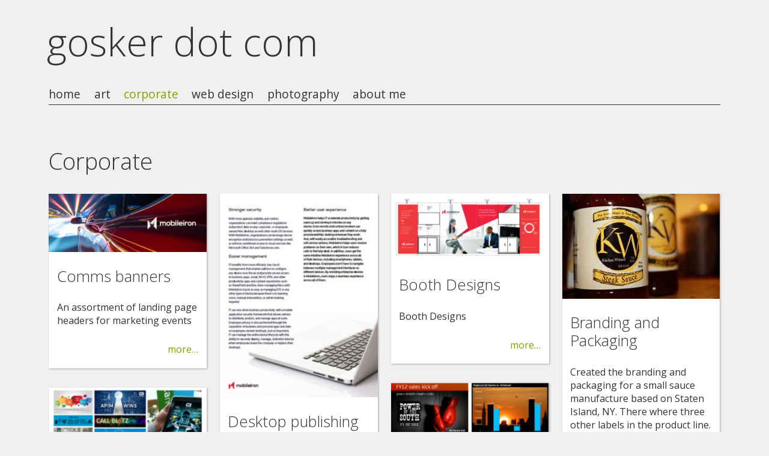

--- FILE ---
content_type: text/html; charset=UTF-8
request_url: http://gosker.com/?cat=10
body_size: 8239
content:
<!DOCTYPE html>
<html lang="en-US">
<head>
<meta charset="UTF-8" />

<meta name="viewport" content="width=device-width, initial-scale=1, minimum-scale=1" />

<link rel="stylesheet" type="text/css" media="all" href="http://gosker.com/wp-content/themes/fluxipress/style.css" />

<title>Corporate &middot; gosker dot com</title>

<link rel="profile" href="http://gmpg.org/xfn/11" />
<link rel="pingback" href="http://gosker.com/xmlrpc.php" />

<link rel='dns-prefetch' href='//s0.wp.com' />
<link rel='dns-prefetch' href='//secure.gravatar.com' />
<link rel='dns-prefetch' href='//ajax.googleapis.com' />
<link rel='dns-prefetch' href='//fonts.googleapis.com' />
<link rel='dns-prefetch' href='//s.w.org' />
<link rel="alternate" type="application/rss+xml" title="gosker dot com &raquo; Feed" href="http://gosker.com/?feed=rss2" />
<link rel="alternate" type="application/rss+xml" title="gosker dot com &raquo; Comments Feed" href="http://gosker.com/?feed=comments-rss2" />
<link rel="alternate" type="application/rss+xml" title="gosker dot com &raquo; Corporate Category Feed" href="http://gosker.com/?feed=rss2&#038;cat=10" />
		<script type="text/javascript">
			window._wpemojiSettings = {"baseUrl":"https:\/\/s.w.org\/images\/core\/emoji\/11.2.0\/72x72\/","ext":".png","svgUrl":"https:\/\/s.w.org\/images\/core\/emoji\/11.2.0\/svg\/","svgExt":".svg","source":{"concatemoji":"http:\/\/gosker.com\/wp-includes\/js\/wp-emoji-release.min.js?ver=5.1.19"}};
			!function(e,a,t){var n,r,o,i=a.createElement("canvas"),p=i.getContext&&i.getContext("2d");function s(e,t){var a=String.fromCharCode;p.clearRect(0,0,i.width,i.height),p.fillText(a.apply(this,e),0,0);e=i.toDataURL();return p.clearRect(0,0,i.width,i.height),p.fillText(a.apply(this,t),0,0),e===i.toDataURL()}function c(e){var t=a.createElement("script");t.src=e,t.defer=t.type="text/javascript",a.getElementsByTagName("head")[0].appendChild(t)}for(o=Array("flag","emoji"),t.supports={everything:!0,everythingExceptFlag:!0},r=0;r<o.length;r++)t.supports[o[r]]=function(e){if(!p||!p.fillText)return!1;switch(p.textBaseline="top",p.font="600 32px Arial",e){case"flag":return s([55356,56826,55356,56819],[55356,56826,8203,55356,56819])?!1:!s([55356,57332,56128,56423,56128,56418,56128,56421,56128,56430,56128,56423,56128,56447],[55356,57332,8203,56128,56423,8203,56128,56418,8203,56128,56421,8203,56128,56430,8203,56128,56423,8203,56128,56447]);case"emoji":return!s([55358,56760,9792,65039],[55358,56760,8203,9792,65039])}return!1}(o[r]),t.supports.everything=t.supports.everything&&t.supports[o[r]],"flag"!==o[r]&&(t.supports.everythingExceptFlag=t.supports.everythingExceptFlag&&t.supports[o[r]]);t.supports.everythingExceptFlag=t.supports.everythingExceptFlag&&!t.supports.flag,t.DOMReady=!1,t.readyCallback=function(){t.DOMReady=!0},t.supports.everything||(n=function(){t.readyCallback()},a.addEventListener?(a.addEventListener("DOMContentLoaded",n,!1),e.addEventListener("load",n,!1)):(e.attachEvent("onload",n),a.attachEvent("onreadystatechange",function(){"complete"===a.readyState&&t.readyCallback()})),(n=t.source||{}).concatemoji?c(n.concatemoji):n.wpemoji&&n.twemoji&&(c(n.twemoji),c(n.wpemoji)))}(window,document,window._wpemojiSettings);
		</script>
		<style type="text/css">
img.wp-smiley,
img.emoji {
	display: inline !important;
	border: none !important;
	box-shadow: none !important;
	height: 1em !important;
	width: 1em !important;
	margin: 0 .07em !important;
	vertical-align: -0.1em !important;
	background: none !important;
	padding: 0 !important;
}
</style>
	<link rel='stylesheet' id='wp-block-library-css'  href='http://gosker.com/wp-includes/css/dist/block-library/style.min.css?ver=5.1.19' type='text/css' media='all' />
<link rel='stylesheet' id='fluxpiress-css-magnific-css'  href='http://gosker.com/wp-content/themes/fluxipress/css/magnific-popup.css?ver=5.1.19' type='text/css' media='all' />
<link rel='stylesheet' id='fluxpiress-css-fonts-css'  href='http://fonts.googleapis.com/css?family=Open+Sans%3A300italic%2C400italic%2C700italic%2C400%2C700%2C300&#038;ver=5.1.19' type='text/css' media='all' />
<link rel='stylesheet' id='jetpack-widget-social-icons-styles-css'  href='http://gosker.com/wp-content/plugins/jetpack/modules/widgets/social-icons/social-icons.css?ver=20170506' type='text/css' media='all' />
<link rel='stylesheet' id='jetpack_css-css'  href='http://gosker.com/wp-content/plugins/jetpack/css/jetpack.css?ver=6.2.5' type='text/css' media='all' />
<link rel='https://api.w.org/' href='http://gosker.com/index.php?rest_route=/' />
<link rel="EditURI" type="application/rsd+xml" title="RSD" href="http://gosker.com/xmlrpc.php?rsd" />
<link rel="wlwmanifest" type="application/wlwmanifest+xml" href="http://gosker.com/wp-includes/wlwmanifest.xml" /> 
<meta name="generator" content="WordPress 5.1.19" />
<!-- Global site tag (gtag.js) - Google Analytics -->
<script async src="https://www.googletagmanager.com/gtag/js?id=UA-42148660-1"></script>
<script>
  window.dataLayer = window.dataLayer || [];
  function gtag(){dataLayer.push(arguments);}
  gtag('js', new Date());

  gtag('config', 'UA-42148660-1');
</script>
<link rel='dns-prefetch' href='//v0.wordpress.com'/>
<style type='text/css'>img#wpstats{display:none}</style>	<style type="text/css">
		body, .mfp-bg, #menu .menu > ul > li > .children, #menu .menu > li > .sub-menu { background: #f0f0f0; }
		body, #blog-title a, #menu .menu a, #post-list .post .no-more, .comment-author a, .comment-meta a, .ti, .ta, .form .hint, .themeinfo, .mfp-title, .mfp-counter, .mfp-close-btn-in .mfp-close, #page.open #menu .menu .current_page_ancestor > a {
			color: #333333;
		}
		a, #blog-title a:hover, #menu .menu a:hover, #menu .menu .current-menu-item > a, #menu .menu .current_page_item > a, #menu .menu .current_page_ancestor > a, .bypostauthor .comment-author a, .bypostauthor .comment-author cite, #post-navi div, #post blockquote:before, #post blockquote:after, .form .req label span {
			color: #83a000;
		}
		#header .inner { border-bottom: 1px solid #333333; }
		#menu .menu > ul > li > .children, #menu .menu > li > .sub-menu { border-top: 1px solid #83a000; }
		.gt-800 #blog-title a:after { content: "Home"; }
		#post-navi { border-top: 1px solid #333333; }
		#sidebar-footer { border-top: 1px solid #333333; }
		.mfp-title, .mfp-counter { text-shadow: 1px 1px 0 #f0f0f0; }
		.mfp-arrow-left:after, .mfp-arrow-left .mfp-a { border-right-color: #f0f0f0; }
		.mfp-arrow-left:before, .mfp-arrow-left .mfp-b { border-right-color: #333333; }
		.mfp-arrow-right:after, .mfp-arrow-right .mfp-a { border-left-color: #f0f0f0; }
		.mfp-arrow-right:before, .mfp-arrow-right .mfp-b { border-left-color: #333333; }
		.post { background: #ffffff; }
		#post-list .post:hover { background: #83a000; }
		#post-list .sticky-icon { border-color: transparent #83a000 transparent transparent; }
		#post-list .post:hover, #post-list .post:hover a { color: #ffffff; }
		#post .gallery .gallery-item {
			width: 150px;
			height: 150px;
		}
		.comment, #footer .widget { border-bottom: 1px solid rgba(51, 51, 51, .3); }
		#page.open { box-shadow: 10px 0 20px 0 rgba(51, 51, 51, .3); }
		@media only screen and (max-width: 800px) {
			#menu { background: rgba(51, 51, 51, .2); }
		}
		#mobile-menu { background: rgba(51, 51, 51, .1); }
		#mobile-menu:before { border-color: rgba(51, 51, 51, .7); }
		#mobile-menu:hover { background: #83a000; }
		#mobile-menu:hover:before { border-color: #ffffff; }
	</style>
</head>

<body class="archive category category-corporate category-10 lt-480">
<div id="page-wrap">
<div id="page">

	<a id="mobile-menu" href="#menu"></a>
	
	<div id="header">
		<div class="wrap">
			<div class="inner">
				<strong id="blog-title"><a href="http://gosker.com" title="gosker dot com">gosker dot com</a></strong>				<div id="menu">
				<ul id="menu-top-nav" class="menu"><li id="menu-item-51" class="menu-item menu-item-type-custom menu-item-object-custom menu-item-home menu-item-51"><a href="http://gosker.com/">home</a></li>
<li id="menu-item-136" class="menu-item menu-item-type-taxonomy menu-item-object-category menu-item-136"><a href="http://gosker.com/?cat=2">art</a></li>
<li id="menu-item-137" class="menu-item menu-item-type-taxonomy menu-item-object-category current-menu-item menu-item-137"><a href="http://gosker.com/?cat=10" aria-current="page">corporate</a></li>
<li id="menu-item-138" class="menu-item menu-item-type-taxonomy menu-item-object-category menu-item-138"><a href="http://gosker.com/?cat=3">web design</a></li>
<li id="menu-item-292" class="menu-item menu-item-type-taxonomy menu-item-object-category menu-item-292"><a href="http://gosker.com/?cat=4">photography</a></li>
<li id="menu-item-168" class="menu-item menu-item-type-post_type menu-item-object-page menu-item-home menu-item-168"><a href="http://gosker.com/">about me</a></li>
</ul>				</div>
			</div>
		</div>
	</div>

	<div id="main" class="wrap clear">
		<div id="post">
			<div class="post-content post-list-content">
				<h1>Corporate</h1>
			</div>
		</div>

		<div id="post-list">
			<div id="col1" class="col"></div>
			<div id="col2" class="col"></div>
			<div id="col3" class="col"></div>
			<div id="col4" class="col"></div>
			<div id="post-0" class="post-325 post type-post status-publish format-standard has-post-thumbnail hentry category-corporate" title="Comms banners">
												<img width="300" height="111" src="http://gosker.com/wp-content/uploads/2019/09/LP-Header-Three-300x111.jpg" class="post-thumb wp-post-image" alt="Comms banners" srcset="http://gosker.com/wp-content/uploads/2019/09/LP-Header-Three-300x111.jpg 300w, http://gosker.com/wp-content/uploads/2019/09/LP-Header-Three-768x283.jpg 768w, http://gosker.com/wp-content/uploads/2019/09/LP-Header-Three.jpg 950w" sizes="(max-width: 300px) 100vw, 300px" />				<h2>Comms banners</h2>
				<span>An assortment of landing page headers for marketing events</span>				<span class="tr"><a href="http://gosker.com/?p=325" title="Comms banners">more…</a></span>							</div>
			<div id="post-1" class="post-323 post type-post status-publish format-standard has-post-thumbnail hentry category-corporate" title="Desktop publishing">
												<img width="232" height="300" src="http://gosker.com/wp-content/uploads/2019/09/DTP_4-232x300.jpg" class="post-thumb wp-post-image" alt="Desktop publishing" srcset="http://gosker.com/wp-content/uploads/2019/09/DTP_4-232x300.jpg 232w, http://gosker.com/wp-content/uploads/2019/09/DTP_4.jpg 600w" sizes="(max-width: 232px) 100vw, 232px" />				<h2>Desktop publishing</h2>
				<span>A variety of datasheet, ebooks, and whitepapers</span>				<span class="tr"><a href="http://gosker.com/?p=323" title="Desktop publishing">more…</a></span>							</div>
			<div id="post-2" class="post-314 post type-post status-publish format-standard has-post-thumbnail hentry category-corporate" title="Booth Designs">
												<img width="300" height="128" src="http://gosker.com/wp-content/uploads/2019/09/Booth_Design_2-300x128.jpg" class="post-thumb wp-post-image" alt="Booth Designs" srcset="http://gosker.com/wp-content/uploads/2019/09/Booth_Design_2-300x128.jpg 300w, http://gosker.com/wp-content/uploads/2019/09/Booth_Design_2.jpg 600w" sizes="(max-width: 300px) 100vw, 300px" />				<h2>Booth Designs</h2>
				<span>Booth Designs</span>				<span class="tr"><a href="http://gosker.com/?p=314" title="Booth Designs">more…</a></span>							</div>
			<div id="post-3" class="post-258 post type-post status-publish format-standard has-post-thumbnail hentry category-corporate category-photography" title="Branding and Packaging">
												<img width="300" height="200" src="http://gosker.com/wp-content/uploads/2018/08/KW-Sauce-sml-300x200.jpg" class="post-thumb wp-post-image" alt="Branding and Packaging" />				<h2>Branding and Packaging</h2>
				<span>Created the branding and packaging for a small sauce manufacture based on Staten Island, NY. There where three other labels in the product line.</span>				<span class="tr"><a href="http://gosker.com/?p=258" title="Branding and Packaging">more…</a></span>							</div>
			<div id="post-4" class="post-242 post type-post status-publish format-standard has-post-thumbnail hentry category-corporate tag-corporate" title="Graphics">
												<img width="224" height="300" src="http://gosker.com/wp-content/uploads/2018/07/Graphics-224x300.png" class="post-thumb wp-post-image" alt="Graphics" srcset="http://gosker.com/wp-content/uploads/2018/07/Graphics-224x300.png 224w, http://gosker.com/wp-content/uploads/2018/07/Graphics-768x1030.png 768w, http://gosker.com/wp-content/uploads/2018/07/Graphics-764x1024.png 764w, http://gosker.com/wp-content/uploads/2018/07/Graphics.png 1000w" sizes="(max-width: 224px) 100vw, 224px" />				<h2>Graphics</h2>
				<span>A collection of graphics used for internal email campaigns, promotional items, and websites layouts. Some elements were used in both print and digital formats.</span>				<span class="tr"><a href="http://gosker.com/?p=242" title="Graphics">more…</a></span>							</div>
			<div id="post-5" class="post-234 post type-post status-publish format-standard has-post-thumbnail hentry category-corporate tag-corporate" title="DTP">
												<img width="300" height="164" src="http://gosker.com/wp-content/uploads/2018/07/CSB-101-300x164.png" class="post-thumb wp-post-image" alt="DTP" srcset="http://gosker.com/wp-content/uploads/2018/07/CSB-101-300x164.png 300w, http://gosker.com/wp-content/uploads/2018/07/CSB-101-768x421.png 768w, http://gosker.com/wp-content/uploads/2018/07/CSB-101.png 1000w" sizes="(max-width: 300px) 100vw, 300px" />				<h2>DTP</h2>
				<span>Working with our Customer success team I compiled a 101-page book that highlighted the Business, the Challenge, and then the Solution we provided. The book was used to show potential customers how we could help them. &nbsp; Working with our reference program team I began creating one-page offerings grouped by industry and solution as a [&hellip;]</span>				<span class="tr"><a href="http://gosker.com/?p=234" title="DTP">more…</a></span>							</div>
			<div id="post-6" class="post-171 post type-post status-publish format-standard has-post-thumbnail hentry category-corporate" title="Custom Decks">
												<img width="300" height="217" src="http://gosker.com/wp-content/uploads/2018/07/Slides-300x217.png" class="post-thumb wp-post-image" alt="Custom Decks" srcset="http://gosker.com/wp-content/uploads/2018/07/Slides-300x217.png 300w, http://gosker.com/wp-content/uploads/2018/07/Slides-768x555.png 768w, http://gosker.com/wp-content/uploads/2018/07/Slides.png 1000w" sizes="(max-width: 300px) 100vw, 300px" />				<h2>Custom Decks</h2>
				<span>Work with clients to create custom slide decks suited to specific Industry, Location, and Solution. Giving them a completely custom-branded deck to share their vision within the business or account. ( PowerPoint )</span>				<span class="tr"><a href="http://gosker.com/?p=171" title="Custom Decks">more…</a></span>							</div>
			<div id="post-7" class="post-164 post type-post status-publish format-standard has-post-thumbnail hentry category-corporate" title="Branding">
												<img width="300" height="193" src="http://gosker.com/wp-content/uploads/2018/07/Branding-300x193.png" class="post-thumb wp-post-image" alt="Branding" srcset="http://gosker.com/wp-content/uploads/2018/07/Branding-300x193.png 300w, http://gosker.com/wp-content/uploads/2018/07/Branding-768x494.png 768w, http://gosker.com/wp-content/uploads/2018/07/Branding.png 1000w" sizes="(max-width: 300px) 100vw, 300px" />				<h2>Branding</h2>
				<span>Collection of products we branded for gifts and giveaways. I worked closely with our vendors to select the best products that would be wholly suited to our brand. I worked within our brand guidelines and vendor templates to create our final deliverables.</span>				<span class="tr"><a href="http://gosker.com/?p=164" title="Branding">more…</a></span>							</div>
			<div id="post-8" class="post-160 post type-post status-publish format-standard has-post-thumbnail hentry category-corporate" title="Consumables">
												<img width="272" height="300" src="http://gosker.com/wp-content/uploads/2018/07/Deliverables-272x300.png" class="post-thumb wp-post-image" alt="Consumables" srcset="http://gosker.com/wp-content/uploads/2018/07/Deliverables-272x300.png 272w, http://gosker.com/wp-content/uploads/2018/07/Deliverables-768x846.png 768w, http://gosker.com/wp-content/uploads/2018/07/Deliverables-929x1024.png 929w, http://gosker.com/wp-content/uploads/2018/07/Deliverables.png 1000w" sizes="(max-width: 272px) 100vw, 272px" />				<h2>Consumables</h2>
				<span>Always looking for new ways of delivering materials to our customers and executives. For our Senior Executive Networking Forum, we provided each attendee with an Amazon Kindle, encased in a leather cover and populated with Custom screensavers, executive bios, speaker bios, event agenda, and a free copy of the guest speakers book. It was theirs [&hellip;]</span>				<span class="tr"><a href="http://gosker.com/?p=160" title="Consumables">more…</a></span>							</div>
			<div id="post-9" class="post-157 post type-post status-publish format-standard has-post-thumbnail hentry category-corporate" title="Web Ads">
												<img width="300" height="81" src="http://gosker.com/wp-content/uploads/2018/07/Web-Ads-300x81.png" class="post-thumb wp-post-image" alt="Web Ads" srcset="http://gosker.com/wp-content/uploads/2018/07/Web-Ads-300x81.png 300w, http://gosker.com/wp-content/uploads/2018/07/Web-Ads-768x207.png 768w, http://gosker.com/wp-content/uploads/2018/07/Web-Ads.png 1000w" sizes="(max-width: 300px) 100vw, 300px" />				<h2>Web Ads</h2>
				<span>As part of a recruitment campaign, Web banner ads were developed. I partnered with Human Resources and the advertising team to have them placed in targeted IT publications and news sites. Each ad pointed to custom landing sites we’d created with additional information and links to job postings.</span>				<span class="tr"><a href="http://gosker.com/?p=157" title="Web Ads">more…</a></span>							</div>
			<div id="post-10" class="post-154 post type-post status-publish format-standard has-post-thumbnail hentry category-corporate" title="Print Ads">
												<img width="300" height="284" src="http://gosker.com/wp-content/uploads/2018/07/News-Print-300x284.png" class="post-thumb wp-post-image" alt="Print Ads" srcset="http://gosker.com/wp-content/uploads/2018/07/News-Print-300x284.png 300w, http://gosker.com/wp-content/uploads/2018/07/News-Print-768x727.png 768w, http://gosker.com/wp-content/uploads/2018/07/News-Print.png 1000w" sizes="(max-width: 300px) 100vw, 300px" />				<h2>Print Ads</h2>
				<span>To recruit the best talent in the industry to CA, we created print ads, which were placed in full and half-page sizes in the NY Times and Wall Street Journal.</span>				<span class="tr"><a href="http://gosker.com/?p=154" title="Print Ads">more…</a></span>							</div>
			<div id="post-11" class="post-151 post type-post status-publish format-standard has-post-thumbnail hentry category-corporate" title="Celebrating Wins">
												<img width="300" height="242" src="http://gosker.com/wp-content/uploads/2018/07/Sales-Wins-300x242.png" class="post-thumb wp-post-image" alt="Celebrating Wins" srcset="http://gosker.com/wp-content/uploads/2018/07/Sales-Wins-300x242.png 300w, http://gosker.com/wp-content/uploads/2018/07/Sales-Wins-768x620.png 768w, http://gosker.com/wp-content/uploads/2018/07/Sales-Wins.png 1000w" sizes="(max-width: 300px) 100vw, 300px" />				<h2>Celebrating Wins</h2>
				<span>In order to share best practices and celebrate our wins, we interview our account team members to develop a complete write-up. At the same time, we create Win Posters to outline the high-level information including revenue, solutions sold, competitors we’ve replaced, and the team members involved. These are designed to be printed in local offices [&hellip;]</span>				<span class="tr"><a href="http://gosker.com/?p=151" title="Celebrating Wins">more…</a></span>							</div>
			<div id="post-12" class="post-142 post type-post status-publish format-standard has-post-thumbnail hentry category-corporate" title="War Room Posters">
												<img width="300" height="231" src="http://gosker.com/wp-content/uploads/2018/07/War-Room-Posters-300x231.png" class="post-thumb wp-post-image" alt="War Room Posters" srcset="http://gosker.com/wp-content/uploads/2018/07/War-Room-Posters-300x231.png 300w, http://gosker.com/wp-content/uploads/2018/07/War-Room-Posters-768x591.png 768w, http://gosker.com/wp-content/uploads/2018/07/War-Room-Posters.png 1000w" sizes="(max-width: 300px) 100vw, 300px" />				<h2>War Room Posters</h2>
				<span>Motivating the Field: To advertise active incentives, I created a number of custom posters, designed to be hung in our offices and specifically, in Sales war rooms. The one pictured here was created to support a competitive replacement campaign.</span>				<span class="tr"><a href="http://gosker.com/?p=142" title="War Room Posters">more…</a></span>							</div>
			<div id="post-13" class="post-133 post type-post status-publish format-standard has-post-thumbnail hentry category-corporate" title="Communications">
												<img width="300" height="129" src="http://gosker.com/wp-content/uploads/2018/07/Email-Templates-1-300x129.png" class="post-thumb wp-post-image" alt="Communications" srcset="http://gosker.com/wp-content/uploads/2018/07/Email-Templates-1-300x129.png 300w, http://gosker.com/wp-content/uploads/2018/07/Email-Templates-1-768x331.png 768w, http://gosker.com/wp-content/uploads/2018/07/Email-Templates-1.png 1000w" sizes="(max-width: 300px) 100vw, 300px" />				<h2>Communications</h2>
				<span>Created templates and layouts for communications, using automation tools to connect with our CRM, allowing us to target our customers with relevant information specific to their needs.​ Product roadmaps, a simple thank you, or introducing new initiative. Used to target both internal and external audiences.</span>				<span class="tr"><a href="http://gosker.com/?p=133" title="Communications">more…</a></span>							</div>
			<div id="post-14" class="post-128 post type-post status-publish format-standard has-post-thumbnail hentry category-corporate" title="Sales Enablement​">
												<img width="300" height="145" src="http://gosker.com/wp-content/uploads/2018/07/Landing-Pages-300x145.png" class="post-thumb wp-post-image" alt="Sales Enablement​" srcset="http://gosker.com/wp-content/uploads/2018/07/Landing-Pages-300x145.png 300w, http://gosker.com/wp-content/uploads/2018/07/Landing-Pages-768x371.png 768w, http://gosker.com/wp-content/uploads/2018/07/Landing-Pages-1024x495.png 1024w, http://gosker.com/wp-content/uploads/2018/07/Landing-Pages.png 1100w" sizes="(max-width: 300px) 100vw, 300px" />				<h2>Sales Enablement​</h2>
				<span>Campaigns/Toolkits used as one-stop shops to provide sales with presentations, marketing materials, customer-facing communication, webcasts, promotional videos, training and success stories.​ Built using HTML within SharePoint.</span>				<span class="tr"><a href="http://gosker.com/?p=128" title="Sales Enablement​">more…</a></span>							</div>
			<div id="post-15" class="post-122 post type-post status-publish format-standard has-post-thumbnail hentry category-corporate" title="Team Logos">
												<img width="300" height="227" src="http://gosker.com/wp-content/uploads/2018/06/Logo-Branding-300x227.png" class="post-thumb wp-post-image" alt="Team Logos" srcset="http://gosker.com/wp-content/uploads/2018/06/Logo-Branding-300x227.png 300w, http://gosker.com/wp-content/uploads/2018/06/Logo-Branding-768x580.png 768w, http://gosker.com/wp-content/uploads/2018/06/Logo-Branding.png 1000w" sizes="(max-width: 300px) 100vw, 300px" />				<h2>Team Logos</h2>
				<span>Creating a sense of Team To give the sales teams a common banner to stand behind, I created a number of team logos, which are used in internal presentations, websites and other materials.</span>				<span class="tr"><a href="http://gosker.com/?p=122" title="Team Logos">more…</a></span>							</div>
			<div id="post-16" class="post-119 post type-post status-publish format-standard has-post-thumbnail hentry category-corporate" title="Logos &amp;#8211; Internal Branding">
												<img width="300" height="199" src="http://gosker.com/wp-content/uploads/2018/06/Logo-Branding2-300x199.png" class="post-thumb wp-post-image" alt="Logos &#8211; Internal Branding" srcset="http://gosker.com/wp-content/uploads/2018/06/Logo-Branding2-300x199.png 300w, http://gosker.com/wp-content/uploads/2018/06/Logo-Branding2-768x510.png 768w, http://gosker.com/wp-content/uploads/2018/06/Logo-Branding2.png 1000w" sizes="(max-width: 300px) 100vw, 300px" />				<h2>Logos &#8211; Internal Branding</h2>
				<span>Internal Branding Utilizing CA’s corporate branding guidelines, we develop custom logos for various internal programs, incentives, and initiatives. Whether used in print or online, we focus on providing high-impact visuals to draw attention to the information provided and to create recognition across the field and the company.</span>				<span class="tr"><a href="http://gosker.com/?p=119" title="Logos &amp;#8211; Internal Branding">more…</a></span>							</div>
			<div id="post-17" class="post-102 post type-post status-publish format-standard has-post-thumbnail hentry category-corporate" title="Did You Know?">
												<img width="300" height="150" src="http://gosker.com/wp-content/uploads/2018/07/DYK-300x150.png" class="post-thumb wp-post-image" alt="Did You Know?" srcset="http://gosker.com/wp-content/uploads/2018/07/DYK-300x150.png 300w, http://gosker.com/wp-content/uploads/2018/07/DYK-768x383.png 768w, http://gosker.com/wp-content/uploads/2018/07/DYK-1024x511.png 1024w, http://gosker.com/wp-content/uploads/2018/07/DYK.png 1100w" sizes="(max-width: 300px) 100vw, 300px" />				<h2>Did You Know?</h2>
				<span>This Did You Know? series is designed to leverage the success of our Sales team to educate CA employees globally about the power of CA solutions and how we are helping our customers to succeed. Each is written in non-technical terminology and is formatted as a poster, which can be printed and hung at CA [&hellip;]</span>				<span class="tr"><a href="http://gosker.com/?p=102" title="Did You Know?">more…</a></span>							</div>
			<div id="post-18" class="post-95 post type-post status-publish format-standard has-post-thumbnail hentry category-corporate" title="Branding &amp;#038; Sponsorship">
												<img width="300" height="118" src="http://gosker.com/wp-content/uploads/2018/06/Ironman-Branding-300x118.png" class="post-thumb wp-post-image" alt="Branding &#038; Sponsorship" srcset="http://gosker.com/wp-content/uploads/2018/06/Ironman-Branding-300x118.png 300w, http://gosker.com/wp-content/uploads/2018/06/Ironman-Branding-768x303.png 768w, http://gosker.com/wp-content/uploads/2018/06/Ironman-Branding.png 1000w" sizes="(max-width: 300px) 100vw, 300px" />				<h2>Branding &#038; Sponsorship</h2>
				<span>These images include branding, sponsorship advertisements and promotional items for the North America PPM team’s Iron Man incentive. In addition to these items, we also wrote and posted to OneCA a story on NA Sales’ sponsorship of Scott Rigsby in the Iron Man competition and created several videos to help promote the Iron Man program.</span>				<span class="tr"><a href="http://gosker.com/?p=95" title="Branding &amp;#038; Sponsorship">more…</a></span>							</div>
			<div id="post-19" class="post-93 post type-post status-publish format-standard has-post-thumbnail hentry category-corporate" title="Custom Posters">
												<img width="300" height="82" src="http://gosker.com/wp-content/uploads/2018/06/Integration-Posters-300x82.png" class="post-thumb wp-post-image" alt="Custom Posters" srcset="http://gosker.com/wp-content/uploads/2018/06/Integration-Posters-300x82.png 300w, http://gosker.com/wp-content/uploads/2018/06/Integration-Posters-768x209.png 768w, http://gosker.com/wp-content/uploads/2018/06/Integration-Posters-1024x279.png 1024w, http://gosker.com/wp-content/uploads/2018/06/Integration-Posters.png 1100w" sizes="(max-width: 300px) 100vw, 300px" />				<h2>Custom Posters</h2>
				<span>36 x 48&#8243; Mounted on foam board To assist the Sales team in making an impact on their customers, I created large format posters 36”x48” which provide an overview of our solution and its benefit to the customer in anexciting, visual manner.It started with a CA-themed Monopoly board for Axciom, designed for a customer contact [&hellip;]</span>				<span class="tr"><a href="http://gosker.com/?p=93" title="Custom Posters">more…</a></span>							</div>
			<div id="post-20" class="post-84 post type-post status-publish format-standard has-post-thumbnail hentry category-corporate tag-corporate" title="Event Collateral">
												<img width="300" height="183" src="http://gosker.com/wp-content/uploads/2018/06/SENF-BookJacket-300x183.png" class="post-thumb wp-post-image" alt="Event Collateral" srcset="http://gosker.com/wp-content/uploads/2018/06/SENF-BookJacket-300x183.png 300w, http://gosker.com/wp-content/uploads/2018/06/SENF-BookJacket-768x469.png 768w, http://gosker.com/wp-content/uploads/2018/06/SENF-BookJacket.png 1000w" sizes="(max-width: 300px) 100vw, 300px" />				<h2>Event Collateral</h2>
				<span>Rather than the standard invitation, I took the opportunity to promote the guest speaker for our CA World Senior Executive Networking Forum program, Keith Ferrazzi, with a dust jacket invitation wrapped around his latest book. A thank you for registering dust jacket was sent to all registered customers along with a copy of his previous [&hellip;]</span>				<span class="tr"><a href="http://gosker.com/?p=84" title="Event Collateral">more…</a></span>							</div>
		</div>
		
		<div id="post-navi">
			<div class="prev"></div>
			<div class="next"></div>
		</div>	</div>	
	<div id="footer" class="wrap">
		
<div id="sidebar-footer" class="clear">
	<div id="fcol1" class="col"></div>
	<div id="fcol2" class="col"></div>
	<div id="fcol3" class="col"></div>
	<div id="fcol4" class="col"></div>
	
			<div class="widget">		<h2 class="widgettitle">Recent Posts</h2>
		<ul>
											<li>
					<a href="http://gosker.com/?p=325">Comms banners</a>
									</li>
											<li>
					<a href="http://gosker.com/?p=323">Desktop publishing</a>
									</li>
											<li>
					<a href="http://gosker.com/?p=314">Booth Designs</a>
									</li>
											<li>
					<a href="http://gosker.com/?p=307">Web site layouts</a>
									</li>
											<li>
					<a href="http://gosker.com/?p=304">Web Portal Design</a>
									</li>
					</ul>
		</div><div class="widget"><h2 class="widgettitle">Archives</h2>
		<ul>
				<li><a href='http://gosker.com/?m=201909'>September 2019</a></li>
	<li><a href='http://gosker.com/?m=201811'>November 2018</a></li>
	<li><a href='http://gosker.com/?m=201808'>August 2018</a></li>
	<li><a href='http://gosker.com/?m=201807'>July 2018</a></li>
	<li><a href='http://gosker.com/?m=201806'>June 2018</a></li>
	<li><a href='http://gosker.com/?m=201601'>January 2016</a></li>
	<li><a href='http://gosker.com/?m=201308'>August 2013</a></li>
		</ul>
			</div><div class="widget"><h2 class="widgettitle">Categories</h2>
		<ul>
				<li class="cat-item cat-item-2"><a href="http://gosker.com/?cat=2" >art</a>
</li>
	<li class="cat-item cat-item-10 current-cat"><a href="http://gosker.com/?cat=10" title="Design, and Creative elements">Corporate</a>
</li>
	<li class="cat-item cat-item-4"><a href="http://gosker.com/?cat=4" >photography</a>
</li>
	<li class="cat-item cat-item-3"><a href="http://gosker.com/?cat=3" >web design</a>
</li>
		</ul>
			</div><div class="widget"><h2 class="widgettitle">Contact</h2>
			<div class="textwidget"><font size="5" ><a href="mailto:frederickgosker@gmail.com"><strong>frederickgosker@gmail.com</strong> </a></font></div>
		</div>
</div>

	</div>
	
		<small class="themeinfo">Powered by Wordpress | <a href="http://www.netzhautmassage.de/fluxipress" title="Fluxipress Wordpress Theme" target="_blank">Fluxipress Theme</a></small>
	
</div></div>

	<div style="display:none">
	</div>
<script type='text/javascript' src='https://s0.wp.com/wp-content/js/devicepx-jetpack.js?ver=202604'></script>
<script type='text/javascript' src='http://ajax.googleapis.com/ajax/libs/jquery/1.9.1/jquery.min.js?ver=5.1.19'></script>
<script type='text/javascript' src='https://secure.gravatar.com/js/gprofiles.js?ver=2026Janaa'></script>
<script type='text/javascript'>
/* <![CDATA[ */
var WPGroHo = {"my_hash":""};
/* ]]> */
</script>
<script type='text/javascript' src='http://gosker.com/wp-content/plugins/jetpack/modules/wpgroho.js?ver=5.1.19'></script>
<script type='text/javascript' src='http://gosker.com/wp-content/themes/fluxipress/js/jquery.magnific-popup.min.js?ver=5.1.19'></script>
<script type='text/javascript' src='http://gosker.com/wp-content/themes/fluxipress/js/init.js?ver=5.1.19'></script>
<script type='text/javascript' src='http://gosker.com/wp-includes/js/wp-embed.min.js?ver=5.1.19'></script>
<script type='text/javascript' src='https://stats.wp.com/e-202604.js' async='async' defer='defer'></script>
<script type='text/javascript'>
	_stq = window._stq || [];
	_stq.push([ 'view', {v:'ext',j:'1:6.2.5',blog:'147578220',post:'0',tz:'0',srv:'gosker.com'} ]);
	_stq.push([ 'clickTrackerInit', '147578220', '0' ]);
</script>
</body>
</html>

--- FILE ---
content_type: text/css
request_url: http://gosker.com/wp-content/themes/fluxipress/style.css
body_size: 4404
content:
@charset "UTF-8";
@-ms-viewport {
  width: device-width;
}

@viewport {
  width: device-width;
}

/*
Theme Name: Fluxipress
Theme URI: http://www.netzhautmassage.de/fluxipress
Author: Michael Klöpzig
Author URI: http://www.michael-kloepzig.de
Description: A puristic, responsive theme.
Version: 1.0.4
License: GNU General Public License (GPL) 3.0
License URI: http://www.gnu.org/licenses/gpl.html
Tags: one-column, two-columns, three-columns, four-columns, flexible-width, custom-colors, custom-menu, featured-images, flexible-header, sticky-post, theme-options, threaded-comments, translation-ready, photoblogging, light, white, pink, gray

Fluxipress WordPress Theme, Copyright 2013 Michael Klöpzig.
Fluxipress is distributed under the terms of the GNU GPL.
*/

/* reset */

/* Eric Meyer's Reset CSS v2.0 - http://cssreset.com */
html,body,div,span,applet,object,iframe,h1,h2,h3,h4,h5,h6,p,blockquote,pre,a,abbr,acronym,address,big,cite,code,del,dfn,em,img,ins,kbd,q,s,samp,small,strike,strong,sub,sup,tt,var,b,u,i,center,dl,dt,dd,ol,ul,li,fieldset,form,label,legend,table,caption,tbody,tfoot,thead,tr,th,td,article,aside,canvas,details,embed,figure,figcaption,footer,header,hgroup,menu,nav,output,ruby,section,summary,time,mark,audio,video{border:0;font-size:100%;font:inherit;vertical-align:baseline;margin:0;padding:0}article,aside,details,figcaption,figure,footer,header,hgroup,menu,nav,section{display:block}body{line-height:1}ol,ul{list-style:none}blockquote,q{quotes:none}blockquote:before,blockquote:after,q:before,q:after{content:none}table{border-collapse:collapse;border-spacing:0}


/* page layout */

html {
	position: relative;
	width: 100%;
}

body {
	position: relative;
	width: 100%;
	text-align: center;
	line-height: 1.4rem;
}

body, #commentform #submit, input[type=text], textarea { font-family: "open sans", sans-serif; }

.wrap {
	width: 90%;
	max-width: 1140px;
	margin: 0 auto;
}

#page-wrap {
	position: relative;
	left: 0;
	top: 0;
	overflow: hidden;
	width: 100%;
}
#page {
	position: relative;
	width: 100%;
	padding-bottom: 2rem;
	-webkit-transition: -webkit-transform 500ms ease;
	   -moz-transition: -moz-transform 500ms ease;
		 -o-transition: -o-transform 500ms ease;
			transition: transform 500ms ease;
	-webkit-transform: translate(0, 0);
	   -moz-transform: translate(0, 0);
		 -o-transform: translate(0, 0);
			transform: translate(0, 0);
}

#main { margin-bottom: 2rem; }

h1, h2, h3, h4, h5, h6 {
	padding: 1em 0 .5em 0;
}
h1, h2, h3 {
	line-height: 1.2em;
	font-weight: 300;
}

a { text-decoration: none; }
a:active { opacity: .5; }

#header { text-align: left; }

#header .inner { margin: 0 1%; }

#blog-title {
	display: inline-block;
	box-sizing: border-box;
	width: 100%;
	margin: 2rem 4rem 1.2rem -.2rem;
	padding: 0;
	font-size: 4rem;
	font-weight: 300;
	line-height: 1.2em;
}

#mobile-menu {
	position: absolute;
	display: none;
	right: 0;
	top: 0;
	width: 3.2rem;
	height: 3.2rem;
	font-size: 2rem;
	line-height: 1.6em;
	line-height: 3.2em;
}
#mobile-menu:before {
	content: "";
	position: absolute;
	top: 50%;
	left: .8rem;
	width: 1.6rem;
	height: .2rem;
	margin-top: -.6rem;
	border-top: .75rem double #000;
	border-bottom: .3rem solid #000;
}

#menu .menu { margin-bottom: -1px; }
#menu .menu > .menu-item, #menu .menu > ul > .page_item {
	float: left;
	height: 100%;
	padding: 0 2% 0 0;
}
#menu .menu a {
	display: inline-block;
	padding-bottom: .4rem;
	font-size: 1.2rem;
	line-height: 1.2em;
}

#header .sub-menu a, #menu .menu .children a {
	font-size: .9rem;
	white-space: nowrap;
}
#header .sub-menu .sub-menu a, #menu .menu .children .children a {
	padding-left: 1rem;
}

#blog-title a, #menu .menu a {
	-webkit-transition: color .2s ease-out;
	-moz-transition: color .2s ease-out;
	-ms-transition: color .2s ease-out;
	-o-transition: color .2s ease-out;
	transition: color .2s ease-out;
}

#menu .menu > ul > li { position: relative; }
#menu .menu > ul > li > .children, #menu .menu > li > .sub-menu {
	position: absolute;
	z-index: 999;
	overflow: hidden;
	display: none;
	margin-top: -1px;
	padding: .4rem 0 .5rem 0;
	box-shadow: 1px 2px 3px 0 rgba(0, 0, 0, .4);
	box-sizing: border-box;
}
#menu .menu > ul > li:hover > .children, #menu .menu > li:hover > .sub-menu { display: block; }
#menu .menu > ul > li > .children > li, #menu .menu > li > .sub-menu > li { padding: 0 1rem; }

/* misc */

.tr { text-align: right; }

.clear:before, .clear:after, #menu .menu:before, #menu .menu:after {
	content: "\0020";
	display: block;
	height: 0;
	overflow: hidden;
}
.clear:after, #menu .menu:after { clear: both; }

.recentcomments a {
	display: inline !important;
	margin: 0 !important;
	padding: 0 !important;
}

#s, #searchsubmit {
	display: inline-block;
	box-sizing: border-box;
}
#s { width: 60%; }
#searchsubmit {
	width: 35%;
	margin-left: 2%;
}
label[for=s] { display: block; }


/* post list */

#post-list { overflow: hidden; }

.home #post-list { padding-top: 4.4rem; }

.col, #post-list > .post {
	float: left;
	width: 23%;
	margin: 0 1% 2rem 1%;
}

.lt-800 .col, .lt-800 #post-list > .post { width: 31.3333%; }
.lt-640 .col, .lt-640 #post-list > .post { width: 46%; margin: 0 2% 2rem 2%; }
.lt-480 .col, .lt-480 #post-list > .post { width: 94%; margin: 0 3% 2rem 3%; }

.lt-800 #col4, .lt-800 #fcol4 { display: none; }
.lt-640 #col3, .lt-640 #col4, .lt-640 #fcol3, .lt-640 #fcol4 { display: none; }
.lt-480 #col2, .lt-480 #col3, .lt-480 #col4, .lt-480 #fcol2, .lt-480 #fcol3, .lt-480 #fcol4 { display: none; }

.post {
	position: relative;
	width: 100%;
	margin: 0 0 2rem 0;
	padding-bottom: .5rem;
	-webkit-box-shadow: 1px 3px 0 rgba(0, 0, 0, .3);
	box-shadow: 1px 1px 3px 0 rgba(0, 0, 0, .3);
	text-align: left;
	-webkit-transition: background .2s ease-out;
	-moz-transition: background .2s ease-out;
	-ms-transition: background .2s ease-out;
	-o-transition: background .2s ease-out;
	transition: background .2s ease-out;
}

#post-list .post:hover { cursor: pointer; }
#post-list .post:hover, #post-list .post:hover a { text-shadow: 1px 1px 0 rgba(0, 0, 0, .2); }

#post-list .post:active { opacity: .5; }

#post-list .post-thumb {
	display: block;
	width: 100%;
	height: auto;
}

#post-list .post h2, #post-list .post span {
	overflow: hidden;
	display: block;
	padding: .8rem 5%;
}

#post-list .post h2 {
	padding-top: 1.6rem;
	font-size: 1.6em;
	line-height: 1.2em;
	font-weight: 300;
}
#post-list .sticky h2 { padding-right: 10%; }
#post-list .no-excerpt.no-more { padding-bottom: 1rem; }

#post-list .post .sticky-icon {
	position: absolute;
	top: 0;
	right: 0;
	width: 0;
	height: 0;
	padding: 0;
	border-style: solid;
	border-width: 0 40px 40px 0;
}

#post-navi {
	overflow: hidden;
	margin: 3rem 1%;
	padding-top: 1rem;
}

#post-navi div { width: 50%; }
#post-navi .prev {
	float: left;
	text-align: left;
}
#post-navi .next {
	float: right;
	text-align: right;
}


/* single post */

#post { padding: 2rem 1%; }

#post > .post {
	overflow: hidden;
	margin: 0;
	padding: 0;
}

#post .post-content {
	overflow: hidden;
	text-align: left;
}

#post h1 { font-size: 2.4rem; }
.post-list-content h1 { padding-bottom: 0; }
#post h2 { font-size: 2rem; }
#post h3 { font-size: 1.6rem; }
#post h4 { font-size: 1.2rem; font-weight: normal; }
#post h6 { font-size: 1rem; font-weight: normal; font-style: italic; }

#post p, #post > ul, #post > ol, #post pre { padding-bottom: 1rem; }

#post ul, #post ol { margin: 0 5%; }
#post ul li, #post ol li { padding-bottom: .5rem; }
#post ul ul, #post ol ol { padding-top: .5rem; }

#post ul { list-style-type: circle; }
#post ol { list-style-type: decimal; }

#post blockquote {
	position: relative;
	margin: 1.2rem 5%;
	background: rgba(0, 0, 0, .1);
	font-size: 1.2rem;
	line-height: 1.4em;
	font-style: italic;
}

#post blockquote:before, #post blockquote:after {
	position: absolute;
	display: block;
	width: 20px;
	height: 20px;
	line-height: 20px;
	font-family: georgia, serif;
	font-size: 6rem;
}
#post blockquote:before {
	top: 20px;
	left: 2px;
	content: "”";
}
#post blockquote:after {
	bottom: -32px;
	right: 32px;
	content: "“";
}

#post blockquote p { padding: 1.2rem 5%; }

#post blockquote cite {
	display: block;
	clear: both;
	padding-top: .5rem;
	text-align: right;
	font-size: 1rem;
}
#post cite { opacity: .7; }

table { width: 100%; }
table th, table td { padding: .3rem 2% .3rem 0; }
table th { font-weight: bold; }

dt { opacity: .7; }
dd { padding-bottom: .5rem; }

abbr, acronym, q { font-style: italic; }
sub {
	font-size: .8rem;
	vertical-align: sub;
}
sup {
	font-size: .8rem;
	vertical-align: super;
}

#post img.aligncenter { margin: 0 auto; }

#post > .page {
	width: 90%;
	padding: 0 5% 2rem 5%;
}

#post a:hover { text-decoration: underline; }

.page p { padding-bottom: 1rem; }

#post .gallery {
	overflow: hidden;
	padding: 2rem 0;
}
#post .gallery .gallery-item { margin: 1rem 1rem 0 0; }
#post .gallery .gallery-icon { opacity: 1; }

#post .gallery img {
	display: block;
	border: 0 !important;
	-webkit-box-shadow: 1px 3px 0 rgba(0, 0, 0, .3);
	box-shadow: 1px 1px 3px 0 rgba(0, 0, 0, .3);
}

#post .gallery .gallery-caption { display: none !important; }

#post .gallery br { display: none !important; }

#post .alignnone { clear: both; }
#post img.alignnone, #post .alignnone img {
	max-width: 100%;
	height: auto;
}

#post .alignleft {
	float: left;
	margin: 0 2% 1rem 0;
}

#post .alignright {
	float: right;
	margin: 0 0 1rem 2%;
}

#post .wp-caption { width: auto !important; }

#post .wp-caption-text {
	margin: 0;
	padding: 0 0 .5rem 0;
	font-size: .9rem;
	font-style: italic;
	opacity: .6;
}
#post .alignright .wp-caption-text { text-align: right; }

#post .zoomLink, #post .gallery .gallery-icon a {
	position: relative;
	display: block;
}
#post .zoomLink:hover { text-decoration: none; }
#post .zoomLink:after { opacity: 0; }
#post .zoomLink:hover:after, #post .gallery .gallery-icon a:hover:after {
	content: " ";
	position: absolute;
	top: .3rem;
	left: .3rem;
	display: block;
	width: 2rem;
	height: 2rem;
	text-align: center;
	background: rgba(0, 0, 0, .3) url('[data-uri]') center center no-repeat;
	border-radius: 1rem;
	opacity: 1;
}


/* magnificent popup */

.mfp-bg {
  opacity: .9;
  filter: alpha(opacity=90);
}

.mfp-figure:after { box-shadow: 0 0 8px rgba(0, 0, 0, .2); }

.mfp-arrow-left:after, .mfp-arrow-left .mfp-a, .mfp-arrow-right:after, .mfp-arrow-right .mfp-a { opacity: 1; }


/* comments */

#comments {
	margin-top: 4rem;
	padding-top: .5rem;
	border-top: 1px solid #333;
	text-align: left;
}

.comment {
	margin: 1rem 0 2rem 0;
	padding-bottom: 1rem;
	text-shadow: 1px 1px 0 #fff;
}

.comment-author, .comment-meta {
	width: 50%;
	padding-bottom: 1rem;
	font-style: italic;
	line-height: 32px; /* avatar size */
}
.comment-author { float: left; }
.comment-meta {
	clear: right;
	float: right;
	text-align: right;
}

.reply { text-align: right; }

.comment-author a, .comment-meta a { color: #333; }

.comment .comment {
	padding: 1rem 0 0 5%;
	border-bottom: none;
}

#comments .avatar {
	float: left;
	max-width: 32px;
	max-height: 32px;
	margin-right: 2%;
}

#comments blockquote {
	font-size: inherit;
	line-height: inherit;
}

#comments blockquote:before, #comments blockquote:after { font-size: 3rem; }
#comments blockquote:before {
	top: 5px;
	left: 2px;
}
#comments blockquote:after {
	bottom: -19px;
	right: 10px;
}

.bypostauthor {}

#comments .page-numbers, .post-pages a {
	padding: 0 .5rem;
	line-height: 2rem;
}


/* forms */

input[type=text], textarea {
	-webkit-box-sizing: border-box;
	-moz-box-sizing: border-box;
	box-sizing: border-box;
	margin-bottom: 5px;
	padding: 5px;
	border: 1px solid rgba(0, 0, 0, .2);
	background: rgba(0, 0, 0, .02);
	-moz-box-shadow: inset 2px 2px 4px rgba(0, 0, 0, .2);
	-webkit-box-shadow: inset 2px 2px 4px rgba(0, 0, 0, .2);
	box-shadow: inset 2px 2px 4px rgba(0, 0, 0, .2);
	font-size: 1rem;
}
input[type=text]:focus, textarea:focus {
	border-color: rgba(0, 0, 0, .4);
	background: #fff;
}
#commentform p {
	clear: both;
	overflow: hidden;
	width: 100%;
	margin: .3rem 0 1rem 0;
	padding: 0 0 3px 0;
}
#commentform label {
	width: 20%;
	margin: 0 5% 3px 0;
	padding-top: .6rem;
	font-size: .9rem;
	line-height: 1rem;
	cursor: pointer;
}
#commentform label, #commentform input[type=text] {
	display: block;
	float: left;
}
#commentform input[type=text], #commentform textarea, #commentform .form-allowed-tags { width: 50%; }

.comment-notes, .form-allowed-tags {
	font-size: .9rem;
	line-height: 1.2em;
	font-style: italic;
	opacity: .5;
}
#commentform .form-allowed-tags {
	clear: both;
	display: block;
	padding-left: 25%;
}

.themeinfo {
	font-size: .8rem;
	opacity: .5;
}


/* sidebar-footer */

#sidebar-footer {
	margin: 2rem 1%;
	padding-top: 1rem;
	text-align: left;
}

#footer .widget { padding: 1rem 2.5% 2rem 2.5%; }


/* some adjustments for small screens */

@media only screen and (max-width: 800px) {	
	
	.wrap { width: 96%; }
	
	#blog-title {
		width: 80%;
		font-size: 3rem;
	}
	
	#page.open {
		-webkit-transform: translate(-70%, 0) scale(1, 1);
		   -moz-transform: translate(-70%, 0) scale(1, 1);
			 -o-transform: translate(-70%, 0) scale(1, 1);
				transform: translate(-70%, 0) scale(1, 1);
	}
	
	#mobile-menu {
		right: 3%;
		top: 2.3rem;
		display: block;
	}
	
	#menu {
		overflow: hidden;
		display: block;
		position: absolute;
		top: 0;
		left: 100%;
		width: 70%;
		height: 100%;
	}
	
	#menu .menu {
		overflow: hidden;
		width: 84%;
		padding: 2rem 8%;
	}
	
	#menu .menu > .menu-item, #menu .menu > ul > .page_item {
		float: none;
		display: block;
		margin: 0 0 0 0;
		padding: 0 0 .5rem 0;
		border-bottom: none;
		font-size: 1rem;
	}
	
	#header #menu .menu > ul > li > .children, #header #menu .menu > li > .sub-menu {
		display: inherit;
		position: relative;
		background: transparent;
		border: none;
		box-shadow: none;
	}
	
	#menu .sub-menu a, #menu .menu .children a {
		font-size: 1.2rem;
		line-height: 1.4rem;
		white-space: normal;
	}
	
	#menu .sub-menu, #menu .children { padding-left: 3% }
	
	.comment .comment { padding-left: 3% }
	
	#commentform input[type=text], #commentform textarea, #commentform .form-allowed-tags { width: 75%; }
	
}

@media only screen and (max-width: 640px) {
	
	#blog-title {
		margin-top: 1.2rem;
		font-size: 2.4em;
	}
	
	#mobile-menu {
		top: 1rem;
	}
	
	.comment .comment { padding-left: 2% }
	
	#commentform label, #commentform input[type=text], #commentform textarea, #commentform .form-allowed-tags {
		float: none;
		width: 100%;
		padding-left: 0;
	}
	
}

@media only screen and (max-width: 480px) {
	
	#blog-title { font-size: 2rem; }

	#sidebar-footer { margin: 2rem 0; }
	#footer .widget { padding: 1rem 0 2rem 0; }
	
}

@media only screen and (min-width: 800px) {
	
	#blog-title { padding-right: 15%; }
	#blog-title a:after {
		display: inline-block;
		padding-left: 10%;
		font-size: 1rem;
		opacity: 0;
		-webkit-transition: padding-left .2s ease-out, opacity .2s ease-out;
		-moz-transition: padding-left .2s ease-out, opacity .2s ease-out;
		-ms-transition: padding-left .2s ease-out, opacity .2s ease-out;
		-o-transition: padding-left .2s ease-out, opacity .2s ease-out;
		transition: padding-left .2s ease-out, opacity .2s ease-out;
	}
	#blog-title a:hover:after {
		padding-left: 3%;
		opacity: 1;
	}
	
}

--- FILE ---
content_type: text/javascript
request_url: http://gosker.com/wp-content/themes/fluxipress/js/init.js?ver=5.1.19
body_size: 884
content:
jQuery(document).ready(function(){
	
	numPosts = $('.post', '#post-list').length;
	widgets = $('.widget', '#sidebar-footer');
	numWidgets = widgets.length;
	
	$('.post', '#post-list').each(
		function()
		{
			if($('.no-more', this).length > 0) return;
			$(this).click(
				function()
				{
					window.location.href = $('a', this).first().attr('href');
				}
			);
		}
	);
	
	$('.gallery img', '#post').hover(
		function()
		{
			var g = $('.gallery img', '#post');
			for(var i = 0; i < g.length; i++)
			{
				$(g[i]).stop(true).animate({ opacity: $(this).attr('src') == $(g[i]).attr('src') ? 1 : .5 }, 300);
			}
		},
		function()
		{
			$('.gallery img', '#post').stop(true).animate({ opacity: 1 }, 300);
		}
	);
	
	$('.gallery', '#post').each(
		function()
		{
			$(this).magnificPopup({
				delegate: 'a[href$=".jpg"],a[href$=".png"],a[href$=".webp"],a[href$=".gif"]',
				type: 'image',
				gallery: { enabled: true }
			});
		}
	);
	
	$('a[href$=".jpg"],a[href$=".png"],a[href$=".webp"],a[href$=".gif"]', '#post').each(
		function()
		{
			if(!$(this).parent().hasClass('gallery-icon'))
			{
				$(this)
					.addClass('zoomLink')
					.magnificPopup({ type: 'image' })
				;
			}
		}
	);
	
	$(window).resize(
		function(e)
		{
			bodyClasses = $('body').attr('class');
			var w = $(window).width();
			var s = [480, 640, 800, 1280];
			for(var i in s) $('body').removeClass('lt-' + s[i] + ' gt-' + s[i]);
			for(var i in s) $('body').addClass((w >= s[i] ? 'g' : 'l') + 't-' + s[i]);
			
			if((numPosts > 0 || numWidgets > 0) && bodyClasses != $('body').attr('class'))
			{
				resortColumns();
			}
		}
	);
	$(window).resize();
	
	$('#mobile-menu').click(
		function(event)
		{
			event.preventDefault();
			
			if($('#page').hasClass('open'))
			{
				$('#page').removeClass('open');
			}
			else
			{
				$('#page').addClass('open');
			}
			return false;
		}
	);
});

var numPosts;
var widgets;
var numWidgets;
var bodyClasses;
var resortColumns = function()
{
	var numCols = 4;
	if($('body').hasClass('lt-800')) numCols = 3;
	if($('body').hasClass('lt-640')) numCols = 2;
	if($('body').hasClass('lt-480')) numCols = 1;
	
	for(var i = 0; i < numPosts; i++)
	{
		$('#post-' + i).appendTo($('#col' + ((i % numCols) + 1)));
	}
	
	for(var i = 0; i < numWidgets; i++)
	{
		$(widgets[i]).appendTo($('#fcol' + ((i % numCols) + 1)));
	}
}